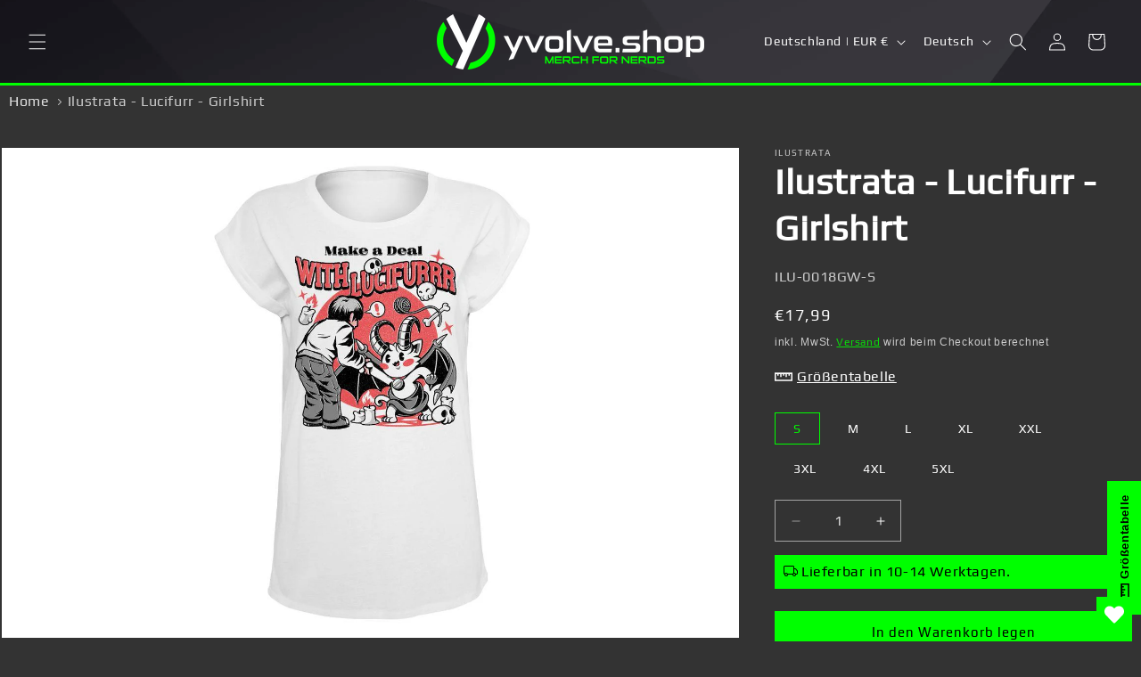

--- FILE ---
content_type: text/javascript; charset=utf-8
request_url: https://yvolve.shop/products/ilustrata-lucifurr-girlshirt.js
body_size: 518
content:
{"id":5689170329762,"title":"Ilustrata - Lucifurr - Girlshirt","handle":"ilustrata-lucifurr-girlshirt","description":"\u003cp\u003eIlustrata - Lucifurr - Girlshirt\u003c\/p\u003e\n\u003cul\u003e\t\u003cli\u003eoffiziell lizenziertes Merchandise\u003c\/li\u003e\t\u003cli\u003eMaterial: 100% Baumwolle\u003c\/li\u003e\t\u003cli\u003eGrammatur: 150 g\/m²\u003c\/li\u003e\t\u003cli\u003eFarbe: weiß\u003c\/li\u003e\t\u003cli\u003eRundhalssauschnitt\u003c\/li\u003e\t\u003cli\u003etaillierter Schnitt\u003c\/li\u003e\t\u003cli\u003ekurze Ärmel\u003c\/li\u003e\t\u003cli\u003eDruck auf der Vorderseite\u003c\/li\u003e\n\u003c\/ul\u003e\n\u003cp\u003eDas Shirt zeigt einen kleinen, süßen Baphomet, der gerade einen Pakt mit einem Menschen geschlossen hat.\u003c\/p\u003e","published_at":"2020-09-08T02:13:02+02:00","created_at":"2020-09-08T02:13:02+02:00","vendor":"yvolve GmbH","type":"Girlshirts","tags":["BY021 Ladies Extended Shoulder Tee","Geschlecht_Frauen","Kategorie_Künstler","Marke_Ilustrata","Print on Demand","Produktkategorie_T-Shirts"],"price":1799,"price_min":1799,"price_max":1799,"available":true,"price_varies":false,"compare_at_price":null,"compare_at_price_min":0,"compare_at_price_max":0,"compare_at_price_varies":false,"variants":[{"id":37593744933060,"title":"S","option1":"S","option2":null,"option3":null,"sku":"ILU-0018GW-S","requires_shipping":true,"taxable":true,"featured_image":null,"available":true,"name":"Ilustrata - Lucifurr - Girlshirt - S","public_title":"S","options":["S"],"price":1799,"weight":302,"compare_at_price":null,"inventory_management":null,"barcode":"4061325216275","requires_selling_plan":false,"selling_plan_allocations":[]},{"id":37593744965828,"title":"M","option1":"M","option2":null,"option3":null,"sku":"ILU-0018GW-M","requires_shipping":true,"taxable":true,"featured_image":null,"available":true,"name":"Ilustrata - Lucifurr - Girlshirt - M","public_title":"M","options":["M"],"price":1799,"weight":302,"compare_at_price":null,"inventory_management":null,"barcode":"4061325216282","requires_selling_plan":false,"selling_plan_allocations":[]},{"id":37593745031364,"title":"L","option1":"L","option2":null,"option3":null,"sku":"ILU-0018GW-L","requires_shipping":true,"taxable":true,"featured_image":null,"available":true,"name":"Ilustrata - Lucifurr - Girlshirt - L","public_title":"L","options":["L"],"price":1799,"weight":302,"compare_at_price":null,"inventory_management":null,"barcode":"4061325216299","requires_selling_plan":false,"selling_plan_allocations":[]},{"id":37593744998596,"title":"XL","option1":"XL","option2":null,"option3":null,"sku":"ILU-0018GW-XL","requires_shipping":true,"taxable":true,"featured_image":null,"available":true,"name":"Ilustrata - Lucifurr - Girlshirt - XL","public_title":"XL","options":["XL"],"price":1799,"weight":302,"compare_at_price":null,"inventory_management":null,"barcode":"4061325216305","requires_selling_plan":false,"selling_plan_allocations":[]},{"id":37593745064132,"title":"XXL","option1":"XXL","option2":null,"option3":null,"sku":"ILU-0018GW-XXL","requires_shipping":true,"taxable":true,"featured_image":null,"available":true,"name":"Ilustrata - Lucifurr - Girlshirt - XXL","public_title":"XXL","options":["XXL"],"price":1799,"weight":302,"compare_at_price":null,"inventory_management":null,"barcode":"4061325216329","requires_selling_plan":false,"selling_plan_allocations":[]},{"id":37593745096900,"title":"3XL","option1":"3XL","option2":null,"option3":null,"sku":"ILU-0018GW-3XL","requires_shipping":true,"taxable":true,"featured_image":null,"available":true,"name":"Ilustrata - Lucifurr - Girlshirt - 3XL","public_title":"3XL","options":["3XL"],"price":1799,"weight":302,"compare_at_price":null,"inventory_management":null,"barcode":"4061325216336","requires_selling_plan":false,"selling_plan_allocations":[]},{"id":37593745129668,"title":"4XL","option1":"4XL","option2":null,"option3":null,"sku":"ILU-0018GW-4XL","requires_shipping":true,"taxable":true,"featured_image":null,"available":true,"name":"Ilustrata - Lucifurr - Girlshirt - 4XL","public_title":"4XL","options":["4XL"],"price":1799,"weight":302,"compare_at_price":null,"inventory_management":null,"barcode":"4061325216343","requires_selling_plan":false,"selling_plan_allocations":[]},{"id":37593744900292,"title":"5XL","option1":"5XL","option2":null,"option3":null,"sku":"ILU-0018GW-5XL","requires_shipping":true,"taxable":true,"featured_image":null,"available":true,"name":"Ilustrata - Lucifurr - Girlshirt - 5XL","public_title":"5XL","options":["5XL"],"price":1799,"weight":302,"compare_at_price":null,"inventory_management":null,"barcode":"4061325216268","requires_selling_plan":false,"selling_plan_allocations":[]}],"images":["\/\/cdn.shopify.com\/s\/files\/1\/0459\/2327\/0818\/products\/ILU-0018GW.jpg?v=1734013912"],"featured_image":"\/\/cdn.shopify.com\/s\/files\/1\/0459\/2327\/0818\/products\/ILU-0018GW.jpg?v=1734013912","options":[{"name":"Größe","position":1,"values":["S","M","L","XL","XXL","3XL","4XL","5XL"]}],"url":"\/products\/ilustrata-lucifurr-girlshirt","media":[{"alt":null,"id":11228560326818,"position":1,"preview_image":{"aspect_ratio":0.7,"height":1000,"width":700,"src":"https:\/\/cdn.shopify.com\/s\/files\/1\/0459\/2327\/0818\/products\/ILU-0018GW.jpg?v=1734013912"},"aspect_ratio":0.7,"height":1000,"media_type":"image","src":"https:\/\/cdn.shopify.com\/s\/files\/1\/0459\/2327\/0818\/products\/ILU-0018GW.jpg?v=1734013912","width":700}],"requires_selling_plan":false,"selling_plan_groups":[]}